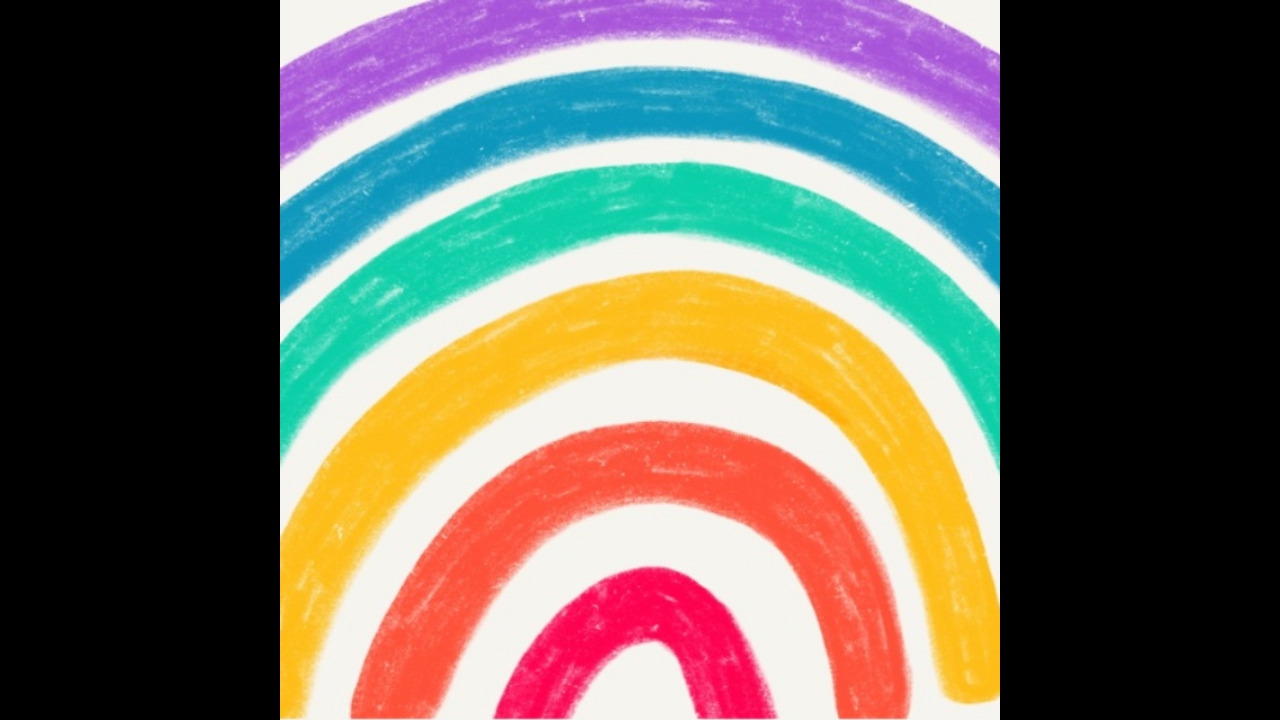

--- FILE ---
content_type: text/html; charset=utf-8
request_url: https://page.line.me/010cqfik/profile/img
body_size: 6871
content:
<!DOCTYPE html><html lang="en"><script id="oa-script-list" type="application/json">https://page.line-scdn.net/_next/static/chunks/pages/_app-04a59534f1b6ba96.js,https://page.line-scdn.net/_next/static/chunks/pages/%5BsearchId%5D/profile/img-5420dcdf93fa9498.js</script><head><meta charSet="UTF-8"/><meta name="viewport" content="width=device-width,initial-scale=1,minimum-scale=1,maximum-scale=1,user-scalable=no,viewport-fit=cover"/><link rel="apple-touch-icon" sizes="180x180" href="https://page.line-scdn.net/favicons/apple-touch-icon.png"/><link rel="icon" type="image/png" sizes="32x32" href="https://page.line-scdn.net/favicons/favicon-32x32.png"/><link rel="icon" type="image/png" sizes="16x16" href="https://page.line-scdn.net/favicons/favicon-16x16.png&quot;"/><link rel="mask-icon" href="https://page.line-scdn.net/favicons/safari-pinned-tab.svg" color="#4ecd00"/><link rel="shortcut icon" href="https://page.line-scdn.net/favicons/favicon.ico"/><meta name="theme-color" content="#ffffff"/><meta property="og:image" content="https://page-share.line.me//%40010cqfik/global/og_image.png?ts=1768736987520"/><meta name="twitter:card" content="summary_large_image"/><link rel="stylesheet" href="https://unpkg.com/swiper@6.8.1/swiper-bundle.min.css"/><title>フリースタイルスポーツ | LINE Official Account</title><meta property="og:title" content="フリースタイルスポーツ | LINE Official Account"/><meta name="twitter:title" content="フリースタイルスポーツ | LINE Official Account"/><link rel="canonical" href="https://page.line.me/010cqfik/profile/img"/><meta property="line:service_name" content="Official Account"/><meta name="description" content="フリースタイルスポーツ&#x27;s LINE official account profile page. Add them as a friend for the latest news."/><link rel="preload" as="image" href="https://oa-profile-media.line-scdn.net/0hRGRzbq8ADWhvAxiQ29hyPz5cAxlcYVRsCGQHcTxkCwonaQFCOgVDcSwDGyQaWAFfNSQEcThoUjkrTxZrNmQLcD9ZGwsrWAJAJgYBcDxRFSMeaUJCNSc/w720" media="(max-width: 360px)"/><link rel="preload" as="image" href="https://oa-profile-media.line-scdn.net/0hRGRzbq8ADWhvAxiQ29hyPz5cAxlcYVRsCGQHcTxkCwonaQFCOgVDcSwDGyQaWAFfNSQEcThoUjkrTxZrNmQLcD9ZGwsrWAJAJgYBcDxRFSMeaUJCNSc/w960" media="(min-width: 360.1px)"/><meta name="next-head-count" content="19"/><link rel="preload" href="https://page.line-scdn.net/_next/static/css/6c56c7c442f9e637.css" as="style"/><link rel="stylesheet" href="https://page.line-scdn.net/_next/static/css/6c56c7c442f9e637.css" data-n-g=""/><link rel="preload" href="https://page.line-scdn.net/_next/static/css/f1585048c0ed3de6.css" as="style"/><link rel="stylesheet" href="https://page.line-scdn.net/_next/static/css/f1585048c0ed3de6.css" data-n-p=""/><noscript data-n-css=""></noscript><script defer="" nomodule="" src="https://page.line-scdn.net/_next/static/chunks/polyfills-c67a75d1b6f99dc8.js"></script><script src="https://page.line-scdn.net/_next/static/chunks/webpack-130e19885477412b.js" defer=""></script><script src="https://page.line-scdn.net/_next/static/chunks/framework-5d5971fdfab04833.js" defer=""></script><script src="https://page.line-scdn.net/_next/static/chunks/main-05d9c954f502a1b0.js" defer=""></script><script src="https://page.line-scdn.net/_next/static/chunks/137-90ab3d3bd63e8e4a.js" defer=""></script><script src="https://page.line-scdn.net/_next/static/wbE9r1btNEObkNSy-fn7d/_buildManifest.js" defer=""></script><script src="https://page.line-scdn.net/_next/static/wbE9r1btNEObkNSy-fn7d/_ssgManifest.js" defer=""></script></head><body class=""><div id="__next"><div class="wrap_viewer" style="--profile-button-color:#06c755"><header id="header" class="header header_web"><div class="header_wrap"><span class="header_logo"><svg xmlns="http://www.w3.org/2000/svg" fill="none" viewBox="0 0 250 17" class="header_logo_image" role="img" aria-label="LINE OFFICIAL ACCOUNT" title="LINE OFFICIAL ACCOUNT"><path fill="#000" d="M.118 16V1.204H3.88v11.771h6.121V16zm11.607 0V1.204h3.763V16zm6.009 0V1.204h3.189l5.916 8.541h.072V1.204h3.753V16h-3.158l-5.947-8.634h-.072V16zm15.176 0V1.204h10.14v3.025h-6.377V7.15h5.998v2.83h-5.998v2.994h6.378V16zm23.235.267c-4.491 0-7.3-2.943-7.3-7.66v-.02c0-4.707 2.83-7.65 7.3-7.65 4.502 0 7.311 2.943 7.311 7.65v.02c0 4.717-2.8 7.66-7.311 7.66m0-3.118c2.153 0 3.486-1.763 3.486-4.542v-.02c0-2.8-1.363-4.533-3.486-4.533-2.102 0-3.466 1.723-3.466 4.532v.02c0 2.81 1.354 4.543 3.466 4.543M65.291 16V1.204h10.07v3.025h-6.306v3.373h5.732v2.881h-5.732V16zm11.731 0V1.204h10.07v3.025h-6.307v3.373h5.732v2.881h-5.732V16zm11.73 0V1.204h3.764V16zm12.797.267c-4.44 0-7.198-2.84-7.198-7.67v-.01c0-4.83 2.779-7.65 7.198-7.65 3.866 0 6.542 2.481 6.676 5.793v.103h-3.62l-.021-.154c-.235-1.538-1.312-2.625-3.035-2.625-2.06 0-3.363 1.692-3.363 4.522v.01c0 2.861 1.313 4.563 3.374 4.563 1.63 0 2.789-1.015 3.045-2.666l.02-.112h3.62l-.01.112c-.133 3.312-2.84 5.784-6.686 5.784m8.47-.267V1.204h3.763V16zm5.189 0 4.983-14.796h4.604L129.778 16h-3.947l-.923-3.25h-4.83l-.923 3.25zm7.249-11.577-1.6 5.62h3.271l-1.599-5.62zM131.204 16V1.204h3.763v11.771h6.121V16zm14.868 0 4.983-14.796h4.604L160.643 16h-3.948l-.923-3.25h-4.83L150.02 16zm7.249-11.577-1.599 5.62h3.271l-1.6-5.62zm14.653 11.844c-4.44 0-7.198-2.84-7.198-7.67v-.01c0-4.83 2.779-7.65 7.198-7.65 3.866 0 6.542 2.481 6.675 5.793v.103h-3.619l-.021-.154c-.236-1.538-1.312-2.625-3.035-2.625-2.061 0-3.363 1.692-3.363 4.522v.01c0 2.861 1.312 4.563 3.373 4.563 1.631 0 2.789-1.015 3.046-2.666l.02-.112h3.62l-.01.112c-.134 3.312-2.841 5.784-6.686 5.784m15.258 0c-4.44 0-7.198-2.84-7.198-7.67v-.01c0-4.83 2.778-7.65 7.198-7.65 3.866 0 6.542 2.481 6.675 5.793v.103h-3.619l-.021-.154c-.236-1.538-1.312-2.625-3.035-2.625-2.061 0-3.363 1.692-3.363 4.522v.01c0 2.861 1.312 4.563 3.373 4.563 1.631 0 2.789-1.015 3.046-2.666l.02-.112h3.62l-.011.112c-.133 3.312-2.84 5.784-6.685 5.784m15.36 0c-4.491 0-7.3-2.943-7.3-7.66v-.02c0-4.707 2.83-7.65 7.3-7.65 4.502 0 7.311 2.943 7.311 7.65v.02c0 4.717-2.799 7.66-7.311 7.66m0-3.118c2.154 0 3.487-1.763 3.487-4.542v-.02c0-2.8-1.364-4.533-3.487-4.533-2.102 0-3.466 1.723-3.466 4.532v.02c0 2.81 1.354 4.543 3.466 4.543m15.514 3.118c-3.855 0-6.367-2.184-6.367-5.517V1.204h3.763v9.187c0 1.723.923 2.758 2.615 2.758 1.681 0 2.604-1.035 2.604-2.758V1.204h3.763v9.546c0 3.322-2.491 5.517-6.378 5.517M222.73 16V1.204h3.189l5.916 8.541h.072V1.204h3.753V16h-3.158l-5.947-8.634h-.072V16zm18.611 0V4.229h-4.081V1.204h11.915v3.025h-4.081V16z"></path></svg></span></div></header><div class="viewer zoom"><div class="lst_viewer"><div class="viewer_item"><picture class="picture"><img class="image" alt="" src="https://profile.line-scdn.net/0hSz-kUaYuDFUQEhmtpGNzAixXAjhnPAodaH1CMDQUUWBtKxsCe3JLMWARUDc0KkwEeydHZ2BBB2E0?0"/></picture></div></div></div></div></div><script src="https://static.line-scdn.net/liff/edge/versions/2.27.1/sdk.js"></script><script src="https://static.line-scdn.net/uts/edge/stable/uts.js"></script><script id="__NEXT_DATA__" type="application/json">{"props":{"pageProps":{"initialDataString":"{\"lang\":\"en\",\"origin\":\"web\",\"opener\":{},\"device\":\"Desktop\",\"lineAppVersion\":\"\",\"requestedSearchId\":\"010cqfik\",\"openQrModal\":false,\"isBusinessAccountLineMeDomain\":false,\"account\":{\"accountInfo\":{\"id\":\"1022224489352518\",\"countryCode\":\"JP\",\"managingCountryCode\":\"JP\",\"basicSearchId\":\"@010cqfik\",\"subPageId\":\"1022224489352519\",\"profileConfig\":{\"activateSearchId\":true,\"activateFollowerCount\":false},\"shareInfoImage\":\"https://page-share.line.me//%40010cqfik/global/og_image.png?ts=1768736987520\",\"friendCount\":28},\"profile\":{\"type\":\"basic\",\"name\":\"フリースタイルスポーツ\",\"badgeType\":\"certified\",\"profileImg\":{\"original\":\"https://profile.line-scdn.net/0hSz-kUaYuDFUQEhmtpGNzAixXAjhnPAodaH1CMDQUUWBtKxsCe3JLMWARUDc0KkwEeydHZ2BBB2E0\",\"thumbs\":{\"xSmall\":\"https://profile.line-scdn.net/0hSz-kUaYuDFUQEhmtpGNzAixXAjhnPAodaH1CMDQUUWBtKxsCe3JLMWARUDc0KkwEeydHZ2BBB2E0/preview\",\"small\":\"https://profile.line-scdn.net/0hSz-kUaYuDFUQEhmtpGNzAixXAjhnPAodaH1CMDQUUWBtKxsCe3JLMWARUDc0KkwEeydHZ2BBB2E0/preview\",\"mid\":\"https://profile.line-scdn.net/0hSz-kUaYuDFUQEhmtpGNzAixXAjhnPAodaH1CMDQUUWBtKxsCe3JLMWARUDc0KkwEeydHZ2BBB2E0/preview\",\"large\":\"https://profile.line-scdn.net/0hSz-kUaYuDFUQEhmtpGNzAixXAjhnPAodaH1CMDQUUWBtKxsCe3JLMWARUDc0KkwEeydHZ2BBB2E0/preview\",\"xLarge\":\"https://profile.line-scdn.net/0hSz-kUaYuDFUQEhmtpGNzAixXAjhnPAodaH1CMDQUUWBtKxsCe3JLMWARUDc0KkwEeydHZ2BBB2E0/preview\",\"xxLarge\":\"https://profile.line-scdn.net/0hSz-kUaYuDFUQEhmtpGNzAixXAjhnPAodaH1CMDQUUWBtKxsCe3JLMWARUDc0KkwEeydHZ2BBB2E0/preview\"}},\"bgImg\":{\"original\":\"https://oa-profile-media.line-scdn.net/0hRGRzbq8ADWhvAxiQ29hyPz5cAxlcYVRsCGQHcTxkCwonaQFCOgVDcSwDGyQaWAFfNSQEcThoUjkrTxZrNmQLcD9ZGwsrWAJAJgYBcDxRFSMeaUJCNSc\",\"thumbs\":{\"xSmall\":\"https://oa-profile-media.line-scdn.net/0hRGRzbq8ADWhvAxiQ29hyPz5cAxlcYVRsCGQHcTxkCwonaQFCOgVDcSwDGyQaWAFfNSQEcThoUjkrTxZrNmQLcD9ZGwsrWAJAJgYBcDxRFSMeaUJCNSc/w120\",\"small\":\"https://oa-profile-media.line-scdn.net/0hRGRzbq8ADWhvAxiQ29hyPz5cAxlcYVRsCGQHcTxkCwonaQFCOgVDcSwDGyQaWAFfNSQEcThoUjkrTxZrNmQLcD9ZGwsrWAJAJgYBcDxRFSMeaUJCNSc/w240\",\"mid\":\"https://oa-profile-media.line-scdn.net/0hRGRzbq8ADWhvAxiQ29hyPz5cAxlcYVRsCGQHcTxkCwonaQFCOgVDcSwDGyQaWAFfNSQEcThoUjkrTxZrNmQLcD9ZGwsrWAJAJgYBcDxRFSMeaUJCNSc/w480\",\"large\":\"https://oa-profile-media.line-scdn.net/0hRGRzbq8ADWhvAxiQ29hyPz5cAxlcYVRsCGQHcTxkCwonaQFCOgVDcSwDGyQaWAFfNSQEcThoUjkrTxZrNmQLcD9ZGwsrWAJAJgYBcDxRFSMeaUJCNSc/w720\",\"xLarge\":\"https://oa-profile-media.line-scdn.net/0hRGRzbq8ADWhvAxiQ29hyPz5cAxlcYVRsCGQHcTxkCwonaQFCOgVDcSwDGyQaWAFfNSQEcThoUjkrTxZrNmQLcD9ZGwsrWAJAJgYBcDxRFSMeaUJCNSc/w960\",\"xxLarge\":\"https://oa-profile-media.line-scdn.net/0hRGRzbq8ADWhvAxiQ29hyPz5cAxlcYVRsCGQHcTxkCwonaQFCOgVDcSwDGyQaWAFfNSQEcThoUjkrTxZrNmQLcD9ZGwsrWAJAJgYBcDxRFSMeaUJCNSc/w2400\"}},\"btnList\":[{\"type\":\"chat\",\"color\":\"#3c3e43\",\"chatReplyTimeDisplay\":false}],\"buttonColor\":\"#06c755\",\"info\":{\"statusMsg\":\"\",\"basicInfo\":{\"description\":\"放課後等デイサービス・就労継続支援ＢB型事業所\",\"id\":\"1022224489352520\"}},\"oaCallable\":false,\"floatingBarMessageList\":[],\"actionButtonServiceUrls\":[{\"buttonType\":\"HOME\",\"url\":\"https://line.me/R/home/public/main?id=010cqfik\"}],\"displayInformation\":{\"workingTime\":null,\"budget\":null,\"callType\":null,\"oaCallable\":false,\"oaCallAnyway\":false,\"tel\":null,\"website\":null,\"address\":null,\"newAddress\":null,\"oldAddressDeprecated\":false}},\"pluginList\":[{\"type\":\"media\",\"id\":\"1022224489352522\",\"content\":{\"itemList\":[]}},{\"type\":\"information\",\"id\":\"1022224489352520\",\"content\":{\"introduction\":\"放課後等デイサービス・就労継続支援ＢB型事業所\",\"callType\":\"none\",\"oaCallable\":false,\"webSites\":{\"items\":[{\"title\":\"WebSite\",\"url\":\"https://free-style-sports.com/\"}]},\"access\":{\"nearestStationList\":[\"深谷駅\"],\"address\":{\"postalCode\":\"3660801\",\"detail\":\"埼玉県 深谷市 上野台323-2\"},\"coordinates\":{\"lat\":36.188741,\"lng\":139.2771429},\"mapUrl\":\"https://maps.googleapis.com/maps/api/staticmap?key=AIzaSyCmbTfxB3uMZpzVX9NYKqByC1RRi2jIjf0\u0026channel=Line_Account\u0026scale=2\u0026size=400x200\u0026center=36.188841000000004%2C139.2771429\u0026markers=scale%3A2%7Cicon%3Ahttps%3A%2F%2Fpage.line-scdn.net%2F_%2Fimages%2FmapPin.v1.png%7C36.188741%2C139.2771429\u0026language=en\u0026region=\u0026signature=aqsPeso7n15bpljtLoOf7-pOaNo%3D\"}}},{\"type\":\"recommendation\",\"id\":\"RecommendationPlugin\",\"content\":{\"i2i\":{\"itemList\":[{\"accountId\":\"639fmyen\",\"name\":\"不登校こころの相談室\",\"img\":{\"original\":\"https://profile.line-scdn.net/0h45yH-rAgaxpEMXtZ8UcUTXh0ZXczH21SPAd2L2ZkMylsCCpKfwJzfjVhNSg6AyRKLVIkfWM3Ynpg\",\"thumbs\":{\"xSmall\":\"https://profile.line-scdn.net/0h45yH-rAgaxpEMXtZ8UcUTXh0ZXczH21SPAd2L2ZkMylsCCpKfwJzfjVhNSg6AyRKLVIkfWM3Ynpg/preview\",\"small\":\"https://profile.line-scdn.net/0h45yH-rAgaxpEMXtZ8UcUTXh0ZXczH21SPAd2L2ZkMylsCCpKfwJzfjVhNSg6AyRKLVIkfWM3Ynpg/preview\",\"mid\":\"https://profile.line-scdn.net/0h45yH-rAgaxpEMXtZ8UcUTXh0ZXczH21SPAd2L2ZkMylsCCpKfwJzfjVhNSg6AyRKLVIkfWM3Ynpg/preview\",\"large\":\"https://profile.line-scdn.net/0h45yH-rAgaxpEMXtZ8UcUTXh0ZXczH21SPAd2L2ZkMylsCCpKfwJzfjVhNSg6AyRKLVIkfWM3Ynpg/preview\",\"xLarge\":\"https://profile.line-scdn.net/0h45yH-rAgaxpEMXtZ8UcUTXh0ZXczH21SPAd2L2ZkMylsCCpKfwJzfjVhNSg6AyRKLVIkfWM3Ynpg/preview\",\"xxLarge\":\"https://profile.line-scdn.net/0h45yH-rAgaxpEMXtZ8UcUTXh0ZXczH21SPAd2L2ZkMylsCCpKfwJzfjVhNSg6AyRKLVIkfWM3Ynpg/preview\"}},\"badgeType\":\"certified\",\"friendCount\":6016,\"pluginIconList\":[]},{\"accountId\":\"621lwlxo\",\"name\":\"グローバルキッズ パーク/メソッド\",\"img\":{\"original\":\"https://profile.line-scdn.net/0htWrS8NJHK3hPKj_H16lUL3NvJRU4BC0wN0wxHTopIhhmTmgoJEpnSjl5IBoxHGkqJhlgTGx4dU42\",\"thumbs\":{\"xSmall\":\"https://profile.line-scdn.net/0htWrS8NJHK3hPKj_H16lUL3NvJRU4BC0wN0wxHTopIhhmTmgoJEpnSjl5IBoxHGkqJhlgTGx4dU42/preview\",\"small\":\"https://profile.line-scdn.net/0htWrS8NJHK3hPKj_H16lUL3NvJRU4BC0wN0wxHTopIhhmTmgoJEpnSjl5IBoxHGkqJhlgTGx4dU42/preview\",\"mid\":\"https://profile.line-scdn.net/0htWrS8NJHK3hPKj_H16lUL3NvJRU4BC0wN0wxHTopIhhmTmgoJEpnSjl5IBoxHGkqJhlgTGx4dU42/preview\",\"large\":\"https://profile.line-scdn.net/0htWrS8NJHK3hPKj_H16lUL3NvJRU4BC0wN0wxHTopIhhmTmgoJEpnSjl5IBoxHGkqJhlgTGx4dU42/preview\",\"xLarge\":\"https://profile.line-scdn.net/0htWrS8NJHK3hPKj_H16lUL3NvJRU4BC0wN0wxHTopIhhmTmgoJEpnSjl5IBoxHGkqJhlgTGx4dU42/preview\",\"xxLarge\":\"https://profile.line-scdn.net/0htWrS8NJHK3hPKj_H16lUL3NvJRU4BC0wN0wxHTopIhhmTmgoJEpnSjl5IBoxHGkqJhlgTGx4dU42/preview\"}},\"badgeType\":\"certified\",\"friendCount\":10415,\"pluginIconList\":[]},{\"accountId\":\"699aedsr\",\"name\":\"株式会社リィ 採用チーム\",\"img\":{\"original\":\"https://profile.line-scdn.net/0hA3M3g7O1HhxwSg_gP2NhS0wPEHEHZBhUCC5RfAdJF3lVLwtDTy8DKAZKFyxZclgeRChTcgdIQC1Z\",\"thumbs\":{\"xSmall\":\"https://profile.line-scdn.net/0hA3M3g7O1HhxwSg_gP2NhS0wPEHEHZBhUCC5RfAdJF3lVLwtDTy8DKAZKFyxZclgeRChTcgdIQC1Z/preview\",\"small\":\"https://profile.line-scdn.net/0hA3M3g7O1HhxwSg_gP2NhS0wPEHEHZBhUCC5RfAdJF3lVLwtDTy8DKAZKFyxZclgeRChTcgdIQC1Z/preview\",\"mid\":\"https://profile.line-scdn.net/0hA3M3g7O1HhxwSg_gP2NhS0wPEHEHZBhUCC5RfAdJF3lVLwtDTy8DKAZKFyxZclgeRChTcgdIQC1Z/preview\",\"large\":\"https://profile.line-scdn.net/0hA3M3g7O1HhxwSg_gP2NhS0wPEHEHZBhUCC5RfAdJF3lVLwtDTy8DKAZKFyxZclgeRChTcgdIQC1Z/preview\",\"xLarge\":\"https://profile.line-scdn.net/0hA3M3g7O1HhxwSg_gP2NhS0wPEHEHZBhUCC5RfAdJF3lVLwtDTy8DKAZKFyxZclgeRChTcgdIQC1Z/preview\",\"xxLarge\":\"https://profile.line-scdn.net/0hA3M3g7O1HhxwSg_gP2NhS0wPEHEHZBhUCC5RfAdJF3lVLwtDTy8DKAZKFyxZclgeRChTcgdIQC1Z/preview\"}},\"badgeType\":\"certified\",\"friendCount\":1628,\"pluginIconList\":[]},{\"accountId\":\"121pxwpp\",\"name\":\"里親支援センターOHANA\",\"img\":{\"original\":\"https://profile.line-scdn.net/0h0dWSK2SCb0tqKnmg1j4QHFZvYSYdBGkDEhxzeEsvMHJAGHxPVUhzfkl-ZS8VHi1NXxwhLEsuNnxH\",\"thumbs\":{\"xSmall\":\"https://profile.line-scdn.net/0h0dWSK2SCb0tqKnmg1j4QHFZvYSYdBGkDEhxzeEsvMHJAGHxPVUhzfkl-ZS8VHi1NXxwhLEsuNnxH/preview\",\"small\":\"https://profile.line-scdn.net/0h0dWSK2SCb0tqKnmg1j4QHFZvYSYdBGkDEhxzeEsvMHJAGHxPVUhzfkl-ZS8VHi1NXxwhLEsuNnxH/preview\",\"mid\":\"https://profile.line-scdn.net/0h0dWSK2SCb0tqKnmg1j4QHFZvYSYdBGkDEhxzeEsvMHJAGHxPVUhzfkl-ZS8VHi1NXxwhLEsuNnxH/preview\",\"large\":\"https://profile.line-scdn.net/0h0dWSK2SCb0tqKnmg1j4QHFZvYSYdBGkDEhxzeEsvMHJAGHxPVUhzfkl-ZS8VHi1NXxwhLEsuNnxH/preview\",\"xLarge\":\"https://profile.line-scdn.net/0h0dWSK2SCb0tqKnmg1j4QHFZvYSYdBGkDEhxzeEsvMHJAGHxPVUhzfkl-ZS8VHi1NXxwhLEsuNnxH/preview\",\"xxLarge\":\"https://profile.line-scdn.net/0h0dWSK2SCb0tqKnmg1j4QHFZvYSYdBGkDEhxzeEsvMHJAGHxPVUhzfkl-ZS8VHi1NXxwhLEsuNnxH/preview\"}},\"badgeType\":\"certified\",\"friendCount\":364,\"pluginIconList\":[]},{\"accountId\":\"107nujki\",\"name\":\"まるくる大野子育て支援センター\",\"img\":{\"original\":\"https://profile.line-scdn.net/0hKNyD-KfTFGFEPQZYHyxrNnh4GgwzExIpPFlfDjY5SVY7CVM0e1ldVGg-SlFvD1cxfFwOAjE8SFFt\",\"thumbs\":{\"xSmall\":\"https://profile.line-scdn.net/0hKNyD-KfTFGFEPQZYHyxrNnh4GgwzExIpPFlfDjY5SVY7CVM0e1ldVGg-SlFvD1cxfFwOAjE8SFFt/preview\",\"small\":\"https://profile.line-scdn.net/0hKNyD-KfTFGFEPQZYHyxrNnh4GgwzExIpPFlfDjY5SVY7CVM0e1ldVGg-SlFvD1cxfFwOAjE8SFFt/preview\",\"mid\":\"https://profile.line-scdn.net/0hKNyD-KfTFGFEPQZYHyxrNnh4GgwzExIpPFlfDjY5SVY7CVM0e1ldVGg-SlFvD1cxfFwOAjE8SFFt/preview\",\"large\":\"https://profile.line-scdn.net/0hKNyD-KfTFGFEPQZYHyxrNnh4GgwzExIpPFlfDjY5SVY7CVM0e1ldVGg-SlFvD1cxfFwOAjE8SFFt/preview\",\"xLarge\":\"https://profile.line-scdn.net/0hKNyD-KfTFGFEPQZYHyxrNnh4GgwzExIpPFlfDjY5SVY7CVM0e1ldVGg-SlFvD1cxfFwOAjE8SFFt/preview\",\"xxLarge\":\"https://profile.line-scdn.net/0hKNyD-KfTFGFEPQZYHyxrNnh4GgwzExIpPFlfDjY5SVY7CVM0e1ldVGg-SlFvD1cxfFwOAjE8SFFt/preview\"}},\"badgeType\":\"certified\",\"friendCount\":8583,\"pluginIconList\":[]},{\"accountId\":\"694vuvkz\",\"name\":\"こべっこランド\",\"img\":{\"original\":\"https://profile.line-scdn.net/0hJFAoAQNQFWl8FgvFxnNqPkBTGwQLOBMhBCAKC15FS19WcQU-QHJcWw0VH1kDIFU7SSVfX1oeTFFZ\",\"thumbs\":{\"xSmall\":\"https://profile.line-scdn.net/0hJFAoAQNQFWl8FgvFxnNqPkBTGwQLOBMhBCAKC15FS19WcQU-QHJcWw0VH1kDIFU7SSVfX1oeTFFZ/preview\",\"small\":\"https://profile.line-scdn.net/0hJFAoAQNQFWl8FgvFxnNqPkBTGwQLOBMhBCAKC15FS19WcQU-QHJcWw0VH1kDIFU7SSVfX1oeTFFZ/preview\",\"mid\":\"https://profile.line-scdn.net/0hJFAoAQNQFWl8FgvFxnNqPkBTGwQLOBMhBCAKC15FS19WcQU-QHJcWw0VH1kDIFU7SSVfX1oeTFFZ/preview\",\"large\":\"https://profile.line-scdn.net/0hJFAoAQNQFWl8FgvFxnNqPkBTGwQLOBMhBCAKC15FS19WcQU-QHJcWw0VH1kDIFU7SSVfX1oeTFFZ/preview\",\"xLarge\":\"https://profile.line-scdn.net/0hJFAoAQNQFWl8FgvFxnNqPkBTGwQLOBMhBCAKC15FS19WcQU-QHJcWw0VH1kDIFU7SSVfX1oeTFFZ/preview\",\"xxLarge\":\"https://profile.line-scdn.net/0hJFAoAQNQFWl8FgvFxnNqPkBTGwQLOBMhBCAKC15FS19WcQU-QHJcWw0VH1kDIFU7SSVfX1oeTFFZ/preview\"}},\"badgeType\":\"certified\",\"friendCount\":116,\"pluginIconList\":[\"rewardCard\"]},{\"accountId\":\"002swlkm\",\"name\":\"ほだかの里\",\"img\":{\"original\":\"https://profile.line-scdn.net/0hfAJhsqqHOW53ESiaK39GOUtUNwMAPz8mDyV3XwATMFkJJXZvGyB1CVcSZF4NJnc8HnAlDlIUYg1Y\",\"thumbs\":{\"xSmall\":\"https://profile.line-scdn.net/0hfAJhsqqHOW53ESiaK39GOUtUNwMAPz8mDyV3XwATMFkJJXZvGyB1CVcSZF4NJnc8HnAlDlIUYg1Y/preview\",\"small\":\"https://profile.line-scdn.net/0hfAJhsqqHOW53ESiaK39GOUtUNwMAPz8mDyV3XwATMFkJJXZvGyB1CVcSZF4NJnc8HnAlDlIUYg1Y/preview\",\"mid\":\"https://profile.line-scdn.net/0hfAJhsqqHOW53ESiaK39GOUtUNwMAPz8mDyV3XwATMFkJJXZvGyB1CVcSZF4NJnc8HnAlDlIUYg1Y/preview\",\"large\":\"https://profile.line-scdn.net/0hfAJhsqqHOW53ESiaK39GOUtUNwMAPz8mDyV3XwATMFkJJXZvGyB1CVcSZF4NJnc8HnAlDlIUYg1Y/preview\",\"xLarge\":\"https://profile.line-scdn.net/0hfAJhsqqHOW53ESiaK39GOUtUNwMAPz8mDyV3XwATMFkJJXZvGyB1CVcSZF4NJnc8HnAlDlIUYg1Y/preview\",\"xxLarge\":\"https://profile.line-scdn.net/0hfAJhsqqHOW53ESiaK39GOUtUNwMAPz8mDyV3XwATMFkJJXZvGyB1CVcSZF4NJnc8HnAlDlIUYg1Y/preview\"}},\"badgeType\":\"certified\",\"friendCount\":443,\"pluginIconList\":[]},{\"accountId\":\"128dfdeb\",\"name\":\"さにーさいどあっぷ！\",\"img\":{\"original\":\"https://profile.line-scdn.net/0hAjtbwCn5HkVJGwnOl6hhEnVeECg-NRgNMXhWK2UZSXxhKAsUIClQKmlJEnxje18VIHkCdGlPFyZj\",\"thumbs\":{\"xSmall\":\"https://profile.line-scdn.net/0hAjtbwCn5HkVJGwnOl6hhEnVeECg-NRgNMXhWK2UZSXxhKAsUIClQKmlJEnxje18VIHkCdGlPFyZj/preview\",\"small\":\"https://profile.line-scdn.net/0hAjtbwCn5HkVJGwnOl6hhEnVeECg-NRgNMXhWK2UZSXxhKAsUIClQKmlJEnxje18VIHkCdGlPFyZj/preview\",\"mid\":\"https://profile.line-scdn.net/0hAjtbwCn5HkVJGwnOl6hhEnVeECg-NRgNMXhWK2UZSXxhKAsUIClQKmlJEnxje18VIHkCdGlPFyZj/preview\",\"large\":\"https://profile.line-scdn.net/0hAjtbwCn5HkVJGwnOl6hhEnVeECg-NRgNMXhWK2UZSXxhKAsUIClQKmlJEnxje18VIHkCdGlPFyZj/preview\",\"xLarge\":\"https://profile.line-scdn.net/0hAjtbwCn5HkVJGwnOl6hhEnVeECg-NRgNMXhWK2UZSXxhKAsUIClQKmlJEnxje18VIHkCdGlPFyZj/preview\",\"xxLarge\":\"https://profile.line-scdn.net/0hAjtbwCn5HkVJGwnOl6hhEnVeECg-NRgNMXhWK2UZSXxhKAsUIClQKmlJEnxje18VIHkCdGlPFyZj/preview\"}},\"badgeType\":\"certified\",\"friendCount\":57,\"pluginIconList\":[]},{\"accountId\":\"277ovcld\",\"name\":\"はるか学園　公式LINE\",\"img\":{\"original\":\"https://profile.line-scdn.net/0hniJFI5L5MUZ3Py5ttLNOEUt6PysAETcOD1h8I1I3a38PW3NCTQ0pIFM2PCMKBiEVTgwuIls5aHEN\",\"thumbs\":{\"xSmall\":\"https://profile.line-scdn.net/0hniJFI5L5MUZ3Py5ttLNOEUt6PysAETcOD1h8I1I3a38PW3NCTQ0pIFM2PCMKBiEVTgwuIls5aHEN/preview\",\"small\":\"https://profile.line-scdn.net/0hniJFI5L5MUZ3Py5ttLNOEUt6PysAETcOD1h8I1I3a38PW3NCTQ0pIFM2PCMKBiEVTgwuIls5aHEN/preview\",\"mid\":\"https://profile.line-scdn.net/0hniJFI5L5MUZ3Py5ttLNOEUt6PysAETcOD1h8I1I3a38PW3NCTQ0pIFM2PCMKBiEVTgwuIls5aHEN/preview\",\"large\":\"https://profile.line-scdn.net/0hniJFI5L5MUZ3Py5ttLNOEUt6PysAETcOD1h8I1I3a38PW3NCTQ0pIFM2PCMKBiEVTgwuIls5aHEN/preview\",\"xLarge\":\"https://profile.line-scdn.net/0hniJFI5L5MUZ3Py5ttLNOEUt6PysAETcOD1h8I1I3a38PW3NCTQ0pIFM2PCMKBiEVTgwuIls5aHEN/preview\",\"xxLarge\":\"https://profile.line-scdn.net/0hniJFI5L5MUZ3Py5ttLNOEUt6PysAETcOD1h8I1I3a38PW3NCTQ0pIFM2PCMKBiEVTgwuIls5aHEN/preview\"}},\"badgeType\":\"certified\",\"friendCount\":85,\"pluginIconList\":[]},{\"accountId\":\"303hiehf\",\"name\":\"ふれあい保育園\",\"img\":{\"original\":\"https://profile.line-scdn.net/0h69dgVhHJaRZZHnvipnwWQWVbZ3suMG9eIS8jJHkbNS4gJ35INSonJC9LZyMgfi1IZSxxdS4WMSZ8\",\"thumbs\":{\"xSmall\":\"https://profile.line-scdn.net/0h69dgVhHJaRZZHnvipnwWQWVbZ3suMG9eIS8jJHkbNS4gJ35INSonJC9LZyMgfi1IZSxxdS4WMSZ8/preview\",\"small\":\"https://profile.line-scdn.net/0h69dgVhHJaRZZHnvipnwWQWVbZ3suMG9eIS8jJHkbNS4gJ35INSonJC9LZyMgfi1IZSxxdS4WMSZ8/preview\",\"mid\":\"https://profile.line-scdn.net/0h69dgVhHJaRZZHnvipnwWQWVbZ3suMG9eIS8jJHkbNS4gJ35INSonJC9LZyMgfi1IZSxxdS4WMSZ8/preview\",\"large\":\"https://profile.line-scdn.net/0h69dgVhHJaRZZHnvipnwWQWVbZ3suMG9eIS8jJHkbNS4gJ35INSonJC9LZyMgfi1IZSxxdS4WMSZ8/preview\",\"xLarge\":\"https://profile.line-scdn.net/0h69dgVhHJaRZZHnvipnwWQWVbZ3suMG9eIS8jJHkbNS4gJ35INSonJC9LZyMgfi1IZSxxdS4WMSZ8/preview\",\"xxLarge\":\"https://profile.line-scdn.net/0h69dgVhHJaRZZHnvipnwWQWVbZ3suMG9eIS8jJHkbNS4gJ35INSonJC9LZyMgfi1IZSxxdS4WMSZ8/preview\"}},\"badgeType\":\"certified\",\"friendCount\":97,\"pluginIconList\":[]},{\"accountId\":\"356mvste\",\"name\":\"Brilliusまなびのいえ\",\"img\":{\"original\":\"https://profile.line-scdn.net/0hxC_1PNpHJ2xiSDPqgR5YO14NKQEVZiEkGidoWUIaLFUfK2dvDitoDUMbewlLLWJtXyw7XRcdfwhH\",\"thumbs\":{\"xSmall\":\"https://profile.line-scdn.net/0hxC_1PNpHJ2xiSDPqgR5YO14NKQEVZiEkGidoWUIaLFUfK2dvDitoDUMbewlLLWJtXyw7XRcdfwhH/preview\",\"small\":\"https://profile.line-scdn.net/0hxC_1PNpHJ2xiSDPqgR5YO14NKQEVZiEkGidoWUIaLFUfK2dvDitoDUMbewlLLWJtXyw7XRcdfwhH/preview\",\"mid\":\"https://profile.line-scdn.net/0hxC_1PNpHJ2xiSDPqgR5YO14NKQEVZiEkGidoWUIaLFUfK2dvDitoDUMbewlLLWJtXyw7XRcdfwhH/preview\",\"large\":\"https://profile.line-scdn.net/0hxC_1PNpHJ2xiSDPqgR5YO14NKQEVZiEkGidoWUIaLFUfK2dvDitoDUMbewlLLWJtXyw7XRcdfwhH/preview\",\"xLarge\":\"https://profile.line-scdn.net/0hxC_1PNpHJ2xiSDPqgR5YO14NKQEVZiEkGidoWUIaLFUfK2dvDitoDUMbewlLLWJtXyw7XRcdfwhH/preview\",\"xxLarge\":\"https://profile.line-scdn.net/0hxC_1PNpHJ2xiSDPqgR5YO14NKQEVZiEkGidoWUIaLFUfK2dvDitoDUMbewlLLWJtXyw7XRcdfwhH/preview\"}},\"badgeType\":\"certified\",\"friendCount\":365,\"pluginIconList\":[]},{\"accountId\":\"494dqejs\",\"name\":\"ウィズ・ユーいちのせき\",\"img\":{\"original\":\"https://profile.line-scdn.net/0hvP4gQKaxKX8JHjjnt_VWKDVbJxJ-MC83cXw1GXlJJxwlJmZ-Nn1mTSQXfkt0eWwvMixkHSgfdkt0\",\"thumbs\":{\"xSmall\":\"https://profile.line-scdn.net/0hvP4gQKaxKX8JHjjnt_VWKDVbJxJ-MC83cXw1GXlJJxwlJmZ-Nn1mTSQXfkt0eWwvMixkHSgfdkt0/preview\",\"small\":\"https://profile.line-scdn.net/0hvP4gQKaxKX8JHjjnt_VWKDVbJxJ-MC83cXw1GXlJJxwlJmZ-Nn1mTSQXfkt0eWwvMixkHSgfdkt0/preview\",\"mid\":\"https://profile.line-scdn.net/0hvP4gQKaxKX8JHjjnt_VWKDVbJxJ-MC83cXw1GXlJJxwlJmZ-Nn1mTSQXfkt0eWwvMixkHSgfdkt0/preview\",\"large\":\"https://profile.line-scdn.net/0hvP4gQKaxKX8JHjjnt_VWKDVbJxJ-MC83cXw1GXlJJxwlJmZ-Nn1mTSQXfkt0eWwvMixkHSgfdkt0/preview\",\"xLarge\":\"https://profile.line-scdn.net/0hvP4gQKaxKX8JHjjnt_VWKDVbJxJ-MC83cXw1GXlJJxwlJmZ-Nn1mTSQXfkt0eWwvMixkHSgfdkt0/preview\",\"xxLarge\":\"https://profile.line-scdn.net/0hvP4gQKaxKX8JHjjnt_VWKDVbJxJ-MC83cXw1GXlJJxwlJmZ-Nn1mTSQXfkt0eWwvMixkHSgfdkt0/preview\"}},\"badgeType\":\"certified\",\"friendCount\":15,\"pluginIconList\":[]},{\"accountId\":\"533slfsz\",\"name\":\"世田谷の里親相談室　SETA-OYA\",\"img\":{\"original\":\"https://profile.line-scdn.net/0h9HWOJtFVZmdqNnBd6kEZMFZzaAodGGAvElEqURphMVJOVCY2VVUvCR9jbQVEDiFhA1QtBRszalVH\",\"thumbs\":{\"xSmall\":\"https://profile.line-scdn.net/0h9HWOJtFVZmdqNnBd6kEZMFZzaAodGGAvElEqURphMVJOVCY2VVUvCR9jbQVEDiFhA1QtBRszalVH/preview\",\"small\":\"https://profile.line-scdn.net/0h9HWOJtFVZmdqNnBd6kEZMFZzaAodGGAvElEqURphMVJOVCY2VVUvCR9jbQVEDiFhA1QtBRszalVH/preview\",\"mid\":\"https://profile.line-scdn.net/0h9HWOJtFVZmdqNnBd6kEZMFZzaAodGGAvElEqURphMVJOVCY2VVUvCR9jbQVEDiFhA1QtBRszalVH/preview\",\"large\":\"https://profile.line-scdn.net/0h9HWOJtFVZmdqNnBd6kEZMFZzaAodGGAvElEqURphMVJOVCY2VVUvCR9jbQVEDiFhA1QtBRszalVH/preview\",\"xLarge\":\"https://profile.line-scdn.net/0h9HWOJtFVZmdqNnBd6kEZMFZzaAodGGAvElEqURphMVJOVCY2VVUvCR9jbQVEDiFhA1QtBRszalVH/preview\",\"xxLarge\":\"https://profile.line-scdn.net/0h9HWOJtFVZmdqNnBd6kEZMFZzaAodGGAvElEqURphMVJOVCY2VVUvCR9jbQVEDiFhA1QtBRszalVH/preview\"}},\"badgeType\":\"certified\",\"friendCount\":827,\"pluginIconList\":[]},{\"accountId\":\"719gpkdj\",\"name\":\"カフェさくらさく\",\"img\":{\"original\":\"https://profile.line-scdn.net/0hj0TTgcesNR9pLSCUJYxKSFVoO3IeAzNXEUp-fRt9biZMSXZNXUMuLhspYyxHTXRPUR97f0wtbXxF\",\"thumbs\":{\"xSmall\":\"https://profile.line-scdn.net/0hj0TTgcesNR9pLSCUJYxKSFVoO3IeAzNXEUp-fRt9biZMSXZNXUMuLhspYyxHTXRPUR97f0wtbXxF/preview\",\"small\":\"https://profile.line-scdn.net/0hj0TTgcesNR9pLSCUJYxKSFVoO3IeAzNXEUp-fRt9biZMSXZNXUMuLhspYyxHTXRPUR97f0wtbXxF/preview\",\"mid\":\"https://profile.line-scdn.net/0hj0TTgcesNR9pLSCUJYxKSFVoO3IeAzNXEUp-fRt9biZMSXZNXUMuLhspYyxHTXRPUR97f0wtbXxF/preview\",\"large\":\"https://profile.line-scdn.net/0hj0TTgcesNR9pLSCUJYxKSFVoO3IeAzNXEUp-fRt9biZMSXZNXUMuLhspYyxHTXRPUR97f0wtbXxF/preview\",\"xLarge\":\"https://profile.line-scdn.net/0hj0TTgcesNR9pLSCUJYxKSFVoO3IeAzNXEUp-fRt9biZMSXZNXUMuLhspYyxHTXRPUR97f0wtbXxF/preview\",\"xxLarge\":\"https://profile.line-scdn.net/0hj0TTgcesNR9pLSCUJYxKSFVoO3IeAzNXEUp-fRt9biZMSXZNXUMuLhspYyxHTXRPUR97f0wtbXxF/preview\"}},\"badgeType\":\"certified\",\"friendCount\":1538,\"pluginIconList\":[]},{\"accountId\":\"815qqeqy\",\"name\":\"里親子サポーターともさぽ\",\"img\":{\"original\":\"https://profile.line-scdn.net/0h8rhE0KsAZ11VPHcIqiIYCml5aTAiEmEVLV4uaHJuOGotXClcPlMob3Y8bDgvDnBbPV8ra3M0aWh7\",\"thumbs\":{\"xSmall\":\"https://profile.line-scdn.net/0h8rhE0KsAZ11VPHcIqiIYCml5aTAiEmEVLV4uaHJuOGotXClcPlMob3Y8bDgvDnBbPV8ra3M0aWh7/preview\",\"small\":\"https://profile.line-scdn.net/0h8rhE0KsAZ11VPHcIqiIYCml5aTAiEmEVLV4uaHJuOGotXClcPlMob3Y8bDgvDnBbPV8ra3M0aWh7/preview\",\"mid\":\"https://profile.line-scdn.net/0h8rhE0KsAZ11VPHcIqiIYCml5aTAiEmEVLV4uaHJuOGotXClcPlMob3Y8bDgvDnBbPV8ra3M0aWh7/preview\",\"large\":\"https://profile.line-scdn.net/0h8rhE0KsAZ11VPHcIqiIYCml5aTAiEmEVLV4uaHJuOGotXClcPlMob3Y8bDgvDnBbPV8ra3M0aWh7/preview\",\"xLarge\":\"https://profile.line-scdn.net/0h8rhE0KsAZ11VPHcIqiIYCml5aTAiEmEVLV4uaHJuOGotXClcPlMob3Y8bDgvDnBbPV8ra3M0aWh7/preview\",\"xxLarge\":\"https://profile.line-scdn.net/0h8rhE0KsAZ11VPHcIqiIYCml5aTAiEmEVLV4uaHJuOGotXClcPlMob3Y8bDgvDnBbPV8ra3M0aWh7/preview\"}},\"badgeType\":\"certified\",\"friendCount\":87,\"pluginIconList\":[]},{\"accountId\":\"875zwqlm\",\"name\":\"WAYキャスト保育事業部\",\"img\":{\"original\":\"https://profile.line-scdn.net/0hU5cf6OQ9ChpeHxj6hnJ1TWJaBHcpMQxSJi0SLHIWUHokekgeMHtAfikWVn5yK04ZYi5NLn8aBH13\",\"thumbs\":{\"xSmall\":\"https://profile.line-scdn.net/0hU5cf6OQ9ChpeHxj6hnJ1TWJaBHcpMQxSJi0SLHIWUHokekgeMHtAfikWVn5yK04ZYi5NLn8aBH13/preview\",\"small\":\"https://profile.line-scdn.net/0hU5cf6OQ9ChpeHxj6hnJ1TWJaBHcpMQxSJi0SLHIWUHokekgeMHtAfikWVn5yK04ZYi5NLn8aBH13/preview\",\"mid\":\"https://profile.line-scdn.net/0hU5cf6OQ9ChpeHxj6hnJ1TWJaBHcpMQxSJi0SLHIWUHokekgeMHtAfikWVn5yK04ZYi5NLn8aBH13/preview\",\"large\":\"https://profile.line-scdn.net/0hU5cf6OQ9ChpeHxj6hnJ1TWJaBHcpMQxSJi0SLHIWUHokekgeMHtAfikWVn5yK04ZYi5NLn8aBH13/preview\",\"xLarge\":\"https://profile.line-scdn.net/0hU5cf6OQ9ChpeHxj6hnJ1TWJaBHcpMQxSJi0SLHIWUHokekgeMHtAfikWVn5yK04ZYi5NLn8aBH13/preview\",\"xxLarge\":\"https://profile.line-scdn.net/0hU5cf6OQ9ChpeHxj6hnJ1TWJaBHcpMQxSJi0SLHIWUHokekgeMHtAfikWVn5yK04ZYi5NLn8aBH13/preview\"}},\"badgeType\":\"certified\",\"friendCount\":1008,\"pluginIconList\":[]},{\"accountId\":\"878leuax\",\"name\":\"ホクソンベビー\",\"img\":{\"original\":\"https://profile.line-scdn.net/0h5LPXxxYUamNtIXvZPb0VNFFkZA4aD2wrFRVwAR9yM1ZGEn88A0QhB0wjYQcUEHpmBUAkV0pxN1FH\",\"thumbs\":{\"xSmall\":\"https://profile.line-scdn.net/0h5LPXxxYUamNtIXvZPb0VNFFkZA4aD2wrFRVwAR9yM1ZGEn88A0QhB0wjYQcUEHpmBUAkV0pxN1FH/preview\",\"small\":\"https://profile.line-scdn.net/0h5LPXxxYUamNtIXvZPb0VNFFkZA4aD2wrFRVwAR9yM1ZGEn88A0QhB0wjYQcUEHpmBUAkV0pxN1FH/preview\",\"mid\":\"https://profile.line-scdn.net/0h5LPXxxYUamNtIXvZPb0VNFFkZA4aD2wrFRVwAR9yM1ZGEn88A0QhB0wjYQcUEHpmBUAkV0pxN1FH/preview\",\"large\":\"https://profile.line-scdn.net/0h5LPXxxYUamNtIXvZPb0VNFFkZA4aD2wrFRVwAR9yM1ZGEn88A0QhB0wjYQcUEHpmBUAkV0pxN1FH/preview\",\"xLarge\":\"https://profile.line-scdn.net/0h5LPXxxYUamNtIXvZPb0VNFFkZA4aD2wrFRVwAR9yM1ZGEn88A0QhB0wjYQcUEHpmBUAkV0pxN1FH/preview\",\"xxLarge\":\"https://profile.line-scdn.net/0h5LPXxxYUamNtIXvZPb0VNFFkZA4aD2wrFRVwAR9yM1ZGEn88A0QhB0wjYQcUEHpmBUAkV0pxN1FH/preview\"}},\"badgeType\":\"certified\",\"friendCount\":229,\"pluginIconList\":[]},{\"accountId\":\"971cmsby\",\"name\":\"社会福祉法人みんなぎキャリアアップ研修\",\"img\":{\"original\":\"https://profile.line-scdn.net/0hbZmvG6acPXVQDylvrf1CImxKMxgnITs9KG96EH1YN0d_OXl0ZG8mFiVfY0QpaH92bWx0FXNcYUJ4\",\"thumbs\":{\"xSmall\":\"https://profile.line-scdn.net/0hbZmvG6acPXVQDylvrf1CImxKMxgnITs9KG96EH1YN0d_OXl0ZG8mFiVfY0QpaH92bWx0FXNcYUJ4/preview\",\"small\":\"https://profile.line-scdn.net/0hbZmvG6acPXVQDylvrf1CImxKMxgnITs9KG96EH1YN0d_OXl0ZG8mFiVfY0QpaH92bWx0FXNcYUJ4/preview\",\"mid\":\"https://profile.line-scdn.net/0hbZmvG6acPXVQDylvrf1CImxKMxgnITs9KG96EH1YN0d_OXl0ZG8mFiVfY0QpaH92bWx0FXNcYUJ4/preview\",\"large\":\"https://profile.line-scdn.net/0hbZmvG6acPXVQDylvrf1CImxKMxgnITs9KG96EH1YN0d_OXl0ZG8mFiVfY0QpaH92bWx0FXNcYUJ4/preview\",\"xLarge\":\"https://profile.line-scdn.net/0hbZmvG6acPXVQDylvrf1CImxKMxgnITs9KG96EH1YN0d_OXl0ZG8mFiVfY0QpaH92bWx0FXNcYUJ4/preview\",\"xxLarge\":\"https://profile.line-scdn.net/0hbZmvG6acPXVQDylvrf1CImxKMxgnITs9KG96EH1YN0d_OXl0ZG8mFiVfY0QpaH92bWx0FXNcYUJ4/preview\"}},\"badgeType\":\"certified\",\"friendCount\":674,\"pluginIconList\":[]},{\"accountId\":\"cyq5424s\",\"name\":\"NPO法人ベビースマイル石巻\",\"img\":{\"original\":\"https://profile.line-scdn.net/0hZhK1mHtaBUd2SC1_8bV6EEoNCyoBZgMPDitMclIfXX8IekETHyhDJwNLXnVcehBDQntIcwFACHcJ\",\"thumbs\":{\"xSmall\":\"https://profile.line-scdn.net/0hZhK1mHtaBUd2SC1_8bV6EEoNCyoBZgMPDitMclIfXX8IekETHyhDJwNLXnVcehBDQntIcwFACHcJ/preview\",\"small\":\"https://profile.line-scdn.net/0hZhK1mHtaBUd2SC1_8bV6EEoNCyoBZgMPDitMclIfXX8IekETHyhDJwNLXnVcehBDQntIcwFACHcJ/preview\",\"mid\":\"https://profile.line-scdn.net/0hZhK1mHtaBUd2SC1_8bV6EEoNCyoBZgMPDitMclIfXX8IekETHyhDJwNLXnVcehBDQntIcwFACHcJ/preview\",\"large\":\"https://profile.line-scdn.net/0hZhK1mHtaBUd2SC1_8bV6EEoNCyoBZgMPDitMclIfXX8IekETHyhDJwNLXnVcehBDQntIcwFACHcJ/preview\",\"xLarge\":\"https://profile.line-scdn.net/0hZhK1mHtaBUd2SC1_8bV6EEoNCyoBZgMPDitMclIfXX8IekETHyhDJwNLXnVcehBDQntIcwFACHcJ/preview\",\"xxLarge\":\"https://profile.line-scdn.net/0hZhK1mHtaBUd2SC1_8bV6EEoNCyoBZgMPDitMclIfXX8IekETHyhDJwNLXnVcehBDQntIcwFACHcJ/preview\"}},\"badgeType\":\"certified\",\"friendCount\":2008,\"pluginIconList\":[\"coupon\",\"rewardCard\"]},{\"accountId\":\"vww6567a\",\"name\":\"サンサンひろば\",\"img\":{\"original\":\"https://profile.line-scdn.net/0hd9oA0sN7OxZSOCkH6olEQW59NXslFj1eKlt3d3JqZ3N8DSgVaFZzJ3E8MSYoWCwSa1gmJHc8Mid_\",\"thumbs\":{\"xSmall\":\"https://profile.line-scdn.net/0hd9oA0sN7OxZSOCkH6olEQW59NXslFj1eKlt3d3JqZ3N8DSgVaFZzJ3E8MSYoWCwSa1gmJHc8Mid_/preview\",\"small\":\"https://profile.line-scdn.net/0hd9oA0sN7OxZSOCkH6olEQW59NXslFj1eKlt3d3JqZ3N8DSgVaFZzJ3E8MSYoWCwSa1gmJHc8Mid_/preview\",\"mid\":\"https://profile.line-scdn.net/0hd9oA0sN7OxZSOCkH6olEQW59NXslFj1eKlt3d3JqZ3N8DSgVaFZzJ3E8MSYoWCwSa1gmJHc8Mid_/preview\",\"large\":\"https://profile.line-scdn.net/0hd9oA0sN7OxZSOCkH6olEQW59NXslFj1eKlt3d3JqZ3N8DSgVaFZzJ3E8MSYoWCwSa1gmJHc8Mid_/preview\",\"xLarge\":\"https://profile.line-scdn.net/0hd9oA0sN7OxZSOCkH6olEQW59NXslFj1eKlt3d3JqZ3N8DSgVaFZzJ3E8MSYoWCwSa1gmJHc8Mid_/preview\",\"xxLarge\":\"https://profile.line-scdn.net/0hd9oA0sN7OxZSOCkH6olEQW59NXslFj1eKlt3d3JqZ3N8DSgVaFZzJ3E8MSYoWCwSa1gmJHc8Mid_/preview\"}},\"badgeType\":\"certified\",\"friendCount\":1163,\"pluginIconList\":[\"coupon\",\"rewardCard\"]},{\"accountId\":\"035fxpii\",\"name\":\"BEAR KIDS（ベアキッズ）\",\"img\":{\"original\":\"https://profile.line-scdn.net/0htzBMCNIMK1V_NDRb2otUAkNxJTgIGi0dB1NjZlkxdGYBA2gASlU0NA9gd2RVAj8DFAZkNgo3IGVX\",\"thumbs\":{\"xSmall\":\"https://profile.line-scdn.net/0htzBMCNIMK1V_NDRb2otUAkNxJTgIGi0dB1NjZlkxdGYBA2gASlU0NA9gd2RVAj8DFAZkNgo3IGVX/preview\",\"small\":\"https://profile.line-scdn.net/0htzBMCNIMK1V_NDRb2otUAkNxJTgIGi0dB1NjZlkxdGYBA2gASlU0NA9gd2RVAj8DFAZkNgo3IGVX/preview\",\"mid\":\"https://profile.line-scdn.net/0htzBMCNIMK1V_NDRb2otUAkNxJTgIGi0dB1NjZlkxdGYBA2gASlU0NA9gd2RVAj8DFAZkNgo3IGVX/preview\",\"large\":\"https://profile.line-scdn.net/0htzBMCNIMK1V_NDRb2otUAkNxJTgIGi0dB1NjZlkxdGYBA2gASlU0NA9gd2RVAj8DFAZkNgo3IGVX/preview\",\"xLarge\":\"https://profile.line-scdn.net/0htzBMCNIMK1V_NDRb2otUAkNxJTgIGi0dB1NjZlkxdGYBA2gASlU0NA9gd2RVAj8DFAZkNgo3IGVX/preview\",\"xxLarge\":\"https://profile.line-scdn.net/0htzBMCNIMK1V_NDRb2otUAkNxJTgIGi0dB1NjZlkxdGYBA2gASlU0NA9gd2RVAj8DFAZkNgo3IGVX/preview\"}},\"badgeType\":\"certified\",\"friendCount\":485,\"pluginIconList\":[]}],\"recommendationCreatedDate\":\"20260118\"}}}]},\"userRelation\":{\"friendshipType\":\"unknown\",\"favorite\":\"unknown\"}}","lang":"en","bodyAttributes":"","i18n":null}},"page":"/[searchId]/profile/img","query":{"searchId":"010cqfik"},"buildId":"wbE9r1btNEObkNSy-fn7d","assetPrefix":"https://page.line-scdn.net","isFallback":false,"appGip":true,"scriptLoader":[]}</script></body></html>